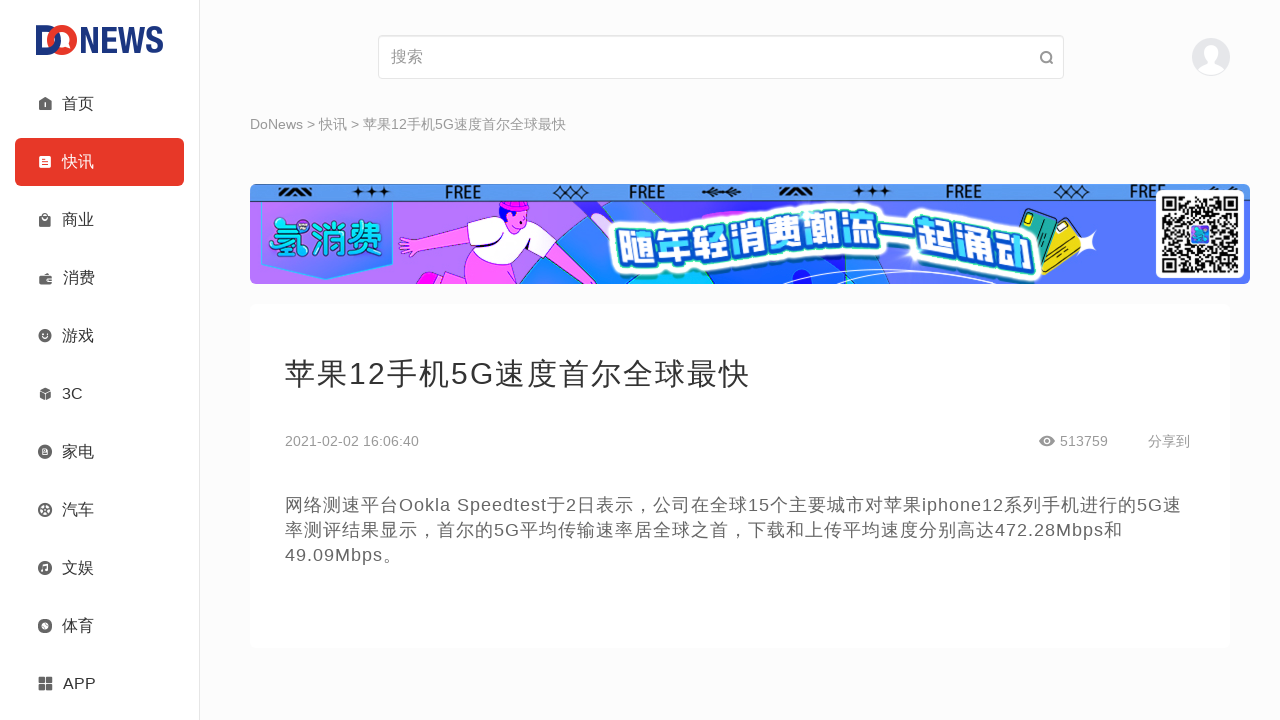

--- FILE ---
content_type: text/html; charset=UTF-8
request_url: https://www.donews.com/news/detail/8/3135574.html
body_size: 12470
content:
<!DOCTYPE html PUBLIC "-//W3C//DTD XHTML 1.0 Transitional//EN" "http://www.w3.org/TR/xhtml1/DTD/xhtml1-transitional.dtd">
<html xmlns="http://www.w3.org/1999/xhtml">
<head>
<meta http-equiv="Content-Type" content="text/html; charset=utf-8" />
<meta name=”renderer” content=”webkit” />
<meta name="keywords" content="苹果12手机5G速度首尔全球最快" />
<meta name="description" content="网络测速平台Ookla Speedtest于2日表示，公司在全球15个主要城市对苹果iphone12系列手机进行的5G速率测评结果显示，首尔的5G平均传输速率居全球之首，下载和上传平均速度分别高达47" />
<title>苹果12手机5G速度首尔全球最快- DoNews快讯</title>
<meta name="viewport" content="width=device-width, initial-scale=1">
<meta property="og:title" content="苹果12手机5G速度首尔全球最快- DoNews快讯" />
<meta property="og:url" content="https://www.donews.com/news/detail/8/3135574.html" />
<meta property="og:image" content="https://www.donews.com/static/image/logo-donews.jpg" />
<meta property="og:description" content="网络测速平台Ookla Speedtest于2日表示，公司在全球15个主要城市对苹果iphone12系列手机进行的5G速率测评结果显示，首尔的5G平均传输速率居全球之首，下载和上传平均速度分别高达47" />
<link rel="manifest" href="https://www.donews.com/manifest.json" />
<link rel="icon" href="https://www.donews.com/static/v3/images/small-logo.png">
<script src="https://www.donews.com/static/js/jquery_2.1.1.min.js"></script>
<script src="https://www.donews.com/static/v3/bootstrap/js/bootstrap.min.js"></script>
<link rel="stylesheet" href="https://www.donews.com/static/v3/bootstrap/css/bootstrap.min.css">
<link rel="stylesheet" href="https://www.donews.com/static/v3/icon-font/icon.css">
<link rel="stylesheet" href="https://www.donews.com/static/v3/icon-font/iconfont.css">
<link rel="stylesheet" href="https://www.donews.com/static/v3/css/custom0801.css">
<link rel="stylesheet" href="https://www.donews.com/static/v3/css/responsive0721.css">
<script src="https://g1.tagtic.cn/g.js"></script>
<link rel="stylesheet" href="https://www.donews.com/static/v3/css/general-content0308.css">
<link rel="stylesheet" href="https://www.donews.com/static/v3/css/poster_style.css">
</head>
<style></style>
<body>
<div class="container-fluid">
<div class="row">
<div class="col-lg-2 col-md-2 col-sm-2" style="border-right: 1px solid #e6e6e6;background: #FFFFFF;position: fixed;z-index:1001;">
<div class="side-bar">
<div class="logo-wrapper">
<a href="https://www.donews.com">
<img class="full-logo" src="https://img6.donews.com/static/v3/images/full-logo.png" alt="logo" />
</a>
<a href="https://www.donews.com">
<img class="small-logo" src="https://img6.donews.com/static/v3/images/small-logo.png" alt="logo" />
</a>
</div>
<div class="navigation">
<a class="item " href="https://www.donews.com">
<span class="left icon iconfont  iconshouye"></span>
<div class="right ">首页</div>
</a>
<a class="item item-active" href="https://www.donews.com/newsflash/index">
<span class="left icon iconfont active-color iconzixun"></span>
<div class="right active-color">快讯</div>
</a>
<a class="item " href="https://www.donews.com/company/index">
<span class="left icon iconfont  iconshangye"></span>
<div class="right ">商业</div>
</a>
<a class="item " href="https://www.donews.com/consumer/index">
<span class="left icon iconfont ">
<img src="https://www.donews.com/static/v3/icon-font/consumer.svg" width="15">
</span>
<div class="right ">消费</div>
</a>
<a class="item " href="https://www.donews.com/ent/index">
<span class="left icon iconfont  iconkaixin"></span>
<div class="right ">游戏</div>
</a>
<a class="item " href="https://www.donews.com/digital/index">
<span class="left icon iconfont  iconchanpin"></span>
<div class="right ">3C</div>
</a>
<a class="item " href="https://www.donews.com/digitalhome/index">
<span class="left icon iconfont  iconbaocun"></span>
<div class="right ">家电</div>
</a>
<a class="item " href="https://www.donews.com/automobile/index">
<span class="left icon iconfont  iconlunziguanli"></span>
<div class="right ">汽车</div>
</a>
<a class="item " href="https://www.donews.com/recreation/index">
<span class="left icon iconfont  iconyinleyule"></span>
<div class="right ">文娱</div>
</a>
<a class="item " href="https://www.donews.com/sport/index">
<span class="left icon iconfont ">
<img src="https://www.donews.com/static/v3/icon-font/sport.svg" width="14">
</span>
<div class="right ">体育</div>
</a>
<a class="item " href="https://www.donews.com/idonews/index">
<span class="left icon iconfont  iconzhuanlan"></span>
<div class="right ">专栏</div>
</a>
<a class="item " href="https://www.donews.com/live/index">
<span class="left icon iconfont  iconzhibodianji"></span>
<div class="right ">直播</div>
</a>
<a class="item " href="https://www.donews.com/special/index">
<span class="left icon iconfont  iconzixun1"></span>
<div class="right ">专题</div>
</a>
</div>
<div class="navigation" style="overflow-y: visible;overflow-x: visible;">
<a class="item app-item">
<span class="left icon iconfont iconqiehuanyingyong"></span>
<div class="right">APP</div>
<div class="menu-app">
<img src="https://www.donews.com/static/v2/images/code.png">
</div>
</a>
</div>
</div>
</div>
<div class="col-lg-10 col-md-10 col-sm-10" style="height: 100vh;left: 200px; overflow-x: hidden; overflow-y: auto; position: relative" id="contentMain">
<div class="content-wrapper">
<div class="search-header">
<div>
<a href="https://www.donews.com">
<img class="logo" src="https://img6.donews.com/static/v3/images/full-logo.png" alt="logo" />
</a>
</div>
<div class="search-wrapper">
<form id="search_news_form" action="https://www.donews.com/search/search_word.html" style="width: 100%;margin-block-end: 0;">
<input name="keyword" placeholder="搜索" value="" type="text" class="form-control"/>
</form>
<span class="icon iconfont iconsousuo" id="seach-icon" style="position: absolute;right: 10px;"></span>
</div>
<div class="user-menu-wrapper">
<span class="abcde">
</span>
</div>
<button class="navbar-toggle" type="button" data-toggle="collapse" data-target=".js-navbar-collapse">
<span class="iconfont icon iconhanbao menu"></span>
</button>
</div>
<div class="collapse navbar-collapse js-navbar-collapse" style="position: absolute; background-color: #FFFFFF; z-index: 999">
<ul class="nav navbar-nav">
<div class="menu-list">
<div class="menu-list-top">
<img class="user" src="https://img6.donews.com/static/v3/images/user-avatar.png" alt="user" onclick="showLoginModal()" />
<div class="tabs">
</div>
</div>
<div class="menu-row">
<a class="item " href="https://www.donews.com">
<span class="left icon iconfont  iconshouye"></span>
<div class="right ">首页</div>
</a>
<a class="item item-active" href="https://www.donews.com/newsflash/index">
<span class="left icon iconfont active-color iconzixun"></span>
<div class="right active-color">快讯</div>
</a>
<a class="item " href="https://www.donews.com/company/index">
<span class="left icon iconfont  iconshangye"></span>
<div class="right ">商业</div>
</a>
<a class="item " href="https://www.donews.com/consumer/index">
<span class="left icon iconfont ">
<img src="https://www.donews.com/static/v3/icon-font/consumer.svg" width="15">
</span>
<div class="right ">消费</div>
</a>
<a class="item " href="https://www.donews.com/ent/index">
<span class="left icon iconfont  iconkaixin"></span>
<div class="right ">游戏</div>
</a>
<a class="item " href="https://www.donews.com/digital/index">
<span class="left icon iconfont  iconchanpin"></span>
<div class="right ">3C</div>
</a>
<a class="item " href="https://www.donews.com/digitalhome/index">
<span class="left icon iconfont  iconbaocun"></span>
<div class="right ">家电</div>
</a>
<a class="item " href="https://www.donews.com/automobile/index">
<span class="left icon iconfont  iconlunziguanli"></span>
<div class="right ">汽车</div>
</a>
<a class="item " href="https://www.donews.com/recreation/index">
<span class="left icon iconfont  iconyinleyule"></span>
<div class="right ">文娱</div>
</a>
<a class="item " href="https://www.donews.com/sport/index">
<span class="left icon iconfont ">
<img src="https://www.donews.com/static/v3/icon-font/sport.svg" width="14">
</span>
<div class="right ">体育</div>
</a>
<a class="item " href="https://www.donews.com/idonews/index">
<span class="left icon iconfont  iconzhuanlan"></span>
<div class="right ">专栏</div>
</a>
<a class="item " href="https://www.donews.com/live/index">
<span class="left icon iconfont  iconzhibodianji"></span>
<div class="right ">直播</div>
</a>
<a class="item " href="https://www.donews.com/special/index">
<span class="left icon iconfont  iconzixun1"></span>
<div class="right ">专题</div>
</a>
<a class="item last-item" href="https://www.donews.com/app.html">
<span class="left icon iconfont iconqiehuanyingyong"></span>
<div class="right">APP</div>
</a>
</div>
</div>
</ul>
</div>
<script>$('#seach-icon').click(function(){var keyword =$("#search_news_form input[name='keyword']").val()
window.open('https://www.donews.com/search/search_word.html?keyword='+keyword);})
</script> <div class="crumbs">
<a href="https://www.donews.com">DoNews</a> >
<a href="https://www.donews.com/newsflash/index">快讯</a>
>
<a href="https://www.donews.com/news/detail/8/3135574.html">苹果12手机5G速度首尔全球最快</a>
</div>
<div class="guanggao" style="text-align: center;padding-bottom: 20px;">
<script>SG_GG(206940)
</script>
</div>
<div class="guanggao" style="padding-bottom: 20px;">
<div id="carousel-banner" class="carousel slide carousel-vertical" data-ride="carousel" data-interval="3000">
<div class="carousel-inner">
<div class="item active">
<a target="_blank">
<img src="https://img6.donews.com/img/2023/03/08/img_pic_571678243954.png">
</a>
</div>
<div class="item">
<a target="_blank">
<img src="https://img6.donews.com/img/2025/04/07/img_pic_73167824404612.png">
</a>
</div>
<div class="item">
<a target="_blank">
<img src="https://img6.donews.com/img/2025/04/07/img_pic_93167824404012.png">
</a>
</div>
<div class="item">
<a target="_blank">
<img src="https://img6.donews.com/img/2023/03/21/img_pic_931679381346.jpg">
</a>
</div>
<div class="item">
<a target="_blank">
<img src="https://img6.donews.com/img/2024/08/05/img_pic_341722839675.gif">
</a>
</div>
</div>
</div>
</div>
<div class="general-content-wrapper">
<div class="general-content-title">苹果12手机5G速度首尔全球最快</div>
<div class="general-content-info">
<div class="display-flex">
<div class="general-info-left"> 2021-02-02 16:06:40</div>
<div class="display-flex general-info-right">
<div class="display-flex">
<span class="icon iconfont iconchakan" style="margin-right: 5px"></span>
<span id="read_count">513759</span>
</div>
<div class="bdsharebuttonbox display-flex general-info-share hidden-xs bdshare-button-style0-16" id="">
<span>分享到</span>
<a href="#" class="bds_weixin" data-cmd="weixin" title="分享到微信" onclick="generatePostcard()"></a>
<a href="#" class="bds_sqq" data-cmd="sqq" title="分享到QQ" onclick="generatePostcard()"></a>
</div>
</div>
</div>
</div>
<div class="general-article" id="content">
<p>网络测速平台Ookla Speedtest于2日表示，公司在全球15个主要城市对苹果iphone12系列手机进行的5G速率测评结果显示，首尔的5G平均传输速率居全球之首，下载和上传平均速度分别高达472.28Mbps和49.09Mbps。</p> </div>
</div>
<div class="tags" style="margin: 30px 0;">
<?//= _STATIC ?>
</div>
<div class="info-section-wrapper">
<div class="header">
<span class="title">最新文章</span>
</div>
<div class="list-wrapper">
<div class="normal-item col-lg-4 col-md-4 col-sm-6 
                                col-xs-12">
<a href="https://www.donews.com/news/detail/1/6387776.html" target="_blank">
<div class="recommend-image-cover">
<img class="recommend-image" src="https://img6.donews.com/img/2026/01/21/img_pic_1768995771.png" alt="豆包与上海浦东美术馆达成合作：AI 首次担任官方讲解员">
</div>
<div class="content">
<div class="type">
<span class="icon iconfont iconchanpin"></span>
<span style="margin-left: 1px">商业</span>
</div>
<span class="title">
豆包与上海浦东美术馆达成合作：AI 首次担任官方讲解员 </span>
<span class="desc">
豆包成为上海浦东美术馆官方AI讲解员，基于Seed 1.8模型实现即看即问、多维度艺术解读。 </span>
<div class="news-info">
<div>
<span class="icon iconfont icontouxiang"></span>
<span style="margin-left: 5px">杨亮</span>
</div>
<span>23分钟前</span>
</div>
</div>
</a>
</div>
<div class="normal-item col-lg-4 col-md-4 col-sm-6 
                                col-xs-12">
<a href="https://www.donews.com/news/detail/1/6387747.html" target="_blank">
<div class="recommend-image-cover">
<img class="recommend-image" src="https://img6.donews.com/img/2023/09/14/img_pic_1694687210.jpg?x-oss-process=image/resize,w_1000" alt="拼多多旗下Temu土耳其遭遇“黎明突袭”">
</div>
<div class="content">
<div class="type">
<span class="icon iconfont iconchanpin"></span>
<span style="margin-left: 1px">商业</span>
</div>
<span class="title">
拼多多旗下Temu土耳其遭遇“黎明突袭” </span>
<span class="desc">
Temu土耳其办公室遭突袭，员工被传询，拼多多称将配合调查，对合规经营有信心。 </span>
<div class="news-info">
<div>
<span class="icon iconfont icontouxiang"></span>
<span style="margin-left: 5px">杨亮</span>
</div>
<span>36分钟前</span>
</div>
</div>
</a>
</div>
<div class="normal-item col-lg-4 col-md-4 col-sm-6 
                                 col-xs-6">
<a href="https://www.donews.com/news/detail/1/6387688.html" target="_blank">
<div class="recommend-image-cover">
<img class="recommend-image" src="https://img6.donews.com/img/2026/01/21/img_pic_1768993449.png" alt="赤子城科技2025年营收67.6~70.0亿元，同比增长超32%">
</div>
<div class="content">
<div class="type">
<span class="icon iconfont iconchanpin"></span>
<span style="margin-left: 1px">商业</span>
</div>
<span class="title">
赤子城科技2025年营收67.6~70.0亿元，同比增长超32% </span>
<span class="desc">
赤子城科技2025年营收67.6~70.0亿元，同比增长超32%，AI融合驱动社交与创新业务高增。 </span>
<div class="news-info">
<div>
<span class="icon iconfont icontouxiang"></span>
<span style="margin-left: 5px">杨亮</span>
</div>
<span>1小时前</span>
</div>
</div>
</a>
</div>
<div class="normal-item col-lg-4 col-md-4 col-sm-6 
                                 col-xs-6 hidden-xs">
<a href="https://www.donews.com/news/detail/7/6387323.html" target="_blank">
<div class="recommend-image-cover">
<img class="recommend-image" src="https://img6.donews.com/img/2026/01/21/img_pic_1768986338.jpg" alt="马来西亚首台五菱缤果量产下线">
</div>
<div class="content">
<div class="type">
<span class="icon iconfont iconchanpin"></span>
<span style="margin-left: 1px">汽车</span>
</div>
<span class="title">
马来西亚首台五菱缤果量产下线 </span>
<span class="desc">
五菱缤果在马来西亚量产下线，标志其“印马泰”战略推进，依托本地化生产与神炼电池技术，满足市场需求并助力绿色出行。 </span>
<div class="news-info">
<div>
<span class="icon iconfont icontouxiang"></span>
<span style="margin-left: 5px">杨亮</span>
</div>
<span>3小时前</span>
</div>
</div>
</a>
</div>
<div class="normal-item col-lg-4 col-md-4 col-sm-6 
                                 col-xs-6 hidden-xs hidden-sm">
<a href="https://www.donews.com/news/detail/1/6387315.html" target="_blank">
<div class="recommend-image-cover">
<img class="recommend-image" src="https://img6.donews.com/img/2021/12/16/img_pic_1639646161.jpg?x-oss-process=image/resize,w_1000" alt="消息称原Oladance耳机创始人李浩乾或将从字节离职">
</div>
<div class="content">
<div class="type">
<span class="icon iconfont iconchanpin"></span>
<span style="margin-left: 1px">商业</span>
</div>
<span class="title">
消息称原Oladance耳机创始人李浩乾或将从字节离职 </span>
<span class="desc">
Oladance创始人李浩乾或离开字节跳动，此前字节以约3.6亿元收购其公司并推出AI耳机Ola Friend。 </span>
<div class="news-info">
<div>
<span class="icon iconfont icontouxiang"></span>
<span style="margin-left: 5px">杨亮</span>
</div>
<span>3小时前</span>
</div>
</div>
</a>
</div>
<div class="normal-item col-lg-4 col-md-4 col-sm-6 
                                 col-xs-6 hidden-xs hidden-sm">
<a href="https://www.donews.com/news/detail/7/6387309.html" target="_blank">
<div class="recommend-image-cover">
<img class="recommend-image" src="https://img6.donews.com/img/2025/08/29/img_pic_1756434958.jpg?x-oss-process=image/resize,w_1000" alt="比亚迪与复星会员互通 车主权益生态再扩圈">
</div>
<div class="content">
<div class="type">
<span class="icon iconfont iconchanpin"></span>
<span style="margin-left: 1px">汽车</span>
</div>
<span class="title">
比亚迪与复星会员互通 车主权益生态再扩圈 </span>
<span class="desc">
比亚迪与复星旅文合作落地，车主可通过App兑换复游会会员，享高端度假权益，打造绿色出行与品质生活新体验。 </span>
<div class="news-info">
<div>
<span class="icon iconfont icontouxiang"></span>
<span style="margin-left: 5px">杨亮</span>
</div>
<span>3小时前</span>
</div>
</div>
</a>
</div>
<div class="normal-item col-lg-4 col-md-4 col-sm-6 
                                 col-xs-6 hidden-xs hidden-sm hidden-max">
<a href="https://www.donews.com/news/detail/1/6387298.html" target="_blank">
<div class="recommend-image-cover">
<img class="recommend-image" src="https://img6.donews.com/img/2022/12/07/img_pic_1670382572.jpg?x-oss-process=image/resize,w_1000" alt="市场监管总局回应约谈货拉拉：引导行业回归理性竞争">
</div>
<div class="content">
<div class="type">
<span class="icon iconfont iconchanpin"></span>
<span style="margin-left: 1px">商业</span>
</div>
<span class="title">
市场监管总局回应约谈货拉拉：引导行业回归理性竞争 </span>
<span class="desc">
市场监管总局依据反垄断法约谈货拉拉，整治其低价竞争、算法压价等行为，推动平台公平竞争，保护司机权益，促进行业良性发展。 </span>
<div class="news-info">
<div>
<span class="icon iconfont icontouxiang"></span>
<span style="margin-left: 5px">杨亮</span>
</div>
<span>3小时前</span>
</div>
</div>
</a>
</div>
<div class="normal-item col-lg-4 col-md-4 col-sm-6 
                                 col-xs-6 hidden-xs hidden-sm hidden-max">
<a href="https://www.donews.com/news/detail/1/6387200.html" target="_blank">
<div class="recommend-image-cover">
<img class="recommend-image" src="https://img6.donews.com/img/2023/02/07/img_pic_1675757340.jpg?x-oss-process=image/resize,w_1000" alt="上海市税务部门对拼多多进行处罚">
</div>
<div class="content">
<div class="type">
<span class="icon iconfont iconchanpin"></span>
<span style="margin-left: 1px">商业</span>
</div>
<span class="title">
上海市税务部门对拼多多进行处罚 </span>
<span class="desc">
拼多多因未按期报送2025年第三季度涉税信息，被上海市长宁区税务局罚款10万元。 </span>
<div class="news-info">
<div>
<span class="icon iconfont icontouxiang"></span>
<span style="margin-left: 5px">杨亮</span>
</div>
<span>3小时前</span>
</div>
</div>
</a>
</div>
</div>
</div>
</div>
<div class="dialog-pic-wrapper">
<div class="dialog-pic">
<div class="dialog-pic-header">
<a href="javascript:;" onclick="closePostcard()" class="dialog-pic-close">
<svg t="1729739525278" class="icon" viewBox="0 0 1024 1024" version="1.1" xmlns="http://www.w3.org/2000/svg" p-id="3700" width="12" height="12">
<path d="M570.88 512L925.44 157.44a41.6 41.6 0 0 0-58.88-58.88L512 453.12 157.44 98.56a41.6 41.6 0 0 0-58.88 58.88L453.12 512 98.56 866.56a41.6 41.6 0 0 0 0 58.88 41.6 41.6 0 0 0 58.88 0L512 570.88l354.56 354.56a41.6 41.6 0 0 0 58.88 0 41.6 41.6 0 0 0 0-58.88z" p-id="3701" fill="#8a8a8a"></path>
</svg>
</a>
</div>
<div class="dialog-pic-body" id="imglists">
</div>
</div>
<img src="" alt="">
</div>
<div class="dialog-pic-modal">
</div>
<input type="hidden" id="posterImgStr" value=""/>
<div style="position: fixed; left: -10000px; z-index: -100000">
</div>
<div class="bottom-wrapper">
<div class="content-wrapper">
<div class="row bottom-top-row">
<div class="col-lg-8 col-md-7 col-sm-6 col-xs-8">
<div class="bottom-big-font bottom-font-margin">
<span><a href="https://www.donews.com/commom/aboutus">关于我们</a></span>|
<span><a href="https://www.donews.com/commom/agree">电子协议</a></span>|
<span><a href="https://www.donews.com/commom/contact">合作联系</a></span>|
<span class="beianhaonew"><a href="https://beian.miit.gov.cn" target="_black">蜀ICP备2024059877号-1</a></span>
</div>
</div>
<div class="col-lg-4 col-md-5 col-sm-6 col-xs-4" style="width: auto;float: none;">
<div class="bottom-right-icon text-right hidden-xs">
<a href="#" class="searchBtn" onclick="showSearchModal()"><img src="https://www.donews.com/static/v3/images/search.png"></a>
<a href="https://weibo.com/donewsoffice?is_hot=1" target="_blank"><img src="https://www.donews.com/static/v3/images/weibo.png"></a>
<a href="#" class="bottom-right-weixin-hover-img">
<span></span>
<img src="https://www.donews.com/static/v3/images/weixin.png">
</a>
<a href="https://rss.donews.com" target="_blank"><img src="https://www.donews.com/static/v3/images/rss.png"></a>
</div>
<div class="website-info" id="websiteInfo">
<span>网站信息</span>
<img class="rotate-img" src="https://www.donews.com/static/v3/images/icon-img/arrow-down.png">
</div>
</div>
</div>
</div>
<div class="bottom-line"></div>
<div class="bottom-bot-row bottom-bot-none" id="bottomBot">
<div class="content-wrapper">
<div class="row">
<div class="col-lg-8 col-md-8 col-sm-12 col-xs-12">
<div class="bottom-font-small hidden-xs">
Copyright © DoNews 2000-2026 All Rights Reserved<br>
<a href="http://beian.miit.gov.cn" target="_blank" style="color: #666666">蜀ICP备2024059877号-1</a>
<br>
联系地址：北京市海淀区宝盛东路兴华绿色产业楼3层307室（东升地区）<br>
邮箱：jubao@infinities.com.cn<br>
网上有害信息举报专区: www.12377.cn
</div>
<div class="bottom-font-small visible-xs-block">
Copyright © DoNews 2000-2026 All Rights Reserved<br>
<a href="https://beian.miit.gov.cn" target="_blank" style="color: #666666">蜀ICP备2024059877号-1</a><br>
</div>
<div class="bottom-font-small bottom-bei">
<a target="_blank" href="http://www.beian.gov.cn/portal/registerSystemInfo?recordcode=11010802023059">
<img src="https://www.donews.com/static/v2/images/beianbgs.png" alt="">
<span style="color:#666666;">京公网安备11010802023059号</span>
</a>
</div>
</div>
<div class="col-lg-4 col-md-4 hidden-sm hidden-xs">
</div>
</div>
</div>
</div>
</div>
</div>
</div>
</div>
<div class="modal-bg" id="loginModal" style="display: none">
<div class="modal-container">
<img src="https://www.donews.com/static/v3/images/modal-cancel.png" onclick="closes()" class="modal-cancel">
<div class="modal-logo">
<img src="https://img6.donews.com/static/v3/images/full-logo.png">
</div>
<div class="modal-input-container">
<input type="tel" name="tel" maxlength="11" placeholder="请输入11位手机号码" class="modal-input">
</div>
<input type="hidden" id="rid" value="" name="rid">
<div class="modal-input-container" id="codeInput">
<input type="text" name="verificationCode" placeholder="请输入验证码" class="modal-input">
<span class="modal-get-code" id="TencentCaptcha" data-appid="2017888813" data-cbfn="callbackName" data-biz-state="data-biz-state">获取验证码</span>
<span class="hidden" id="sendSmsBtn">获取验证码</span>
</div>
<div class="modal-input-container" id="pwdInput" style="display: none">
<input type="password" name="password" placeholder="请输入密码" class="modal-input">
</div>
<div class="personal-btn modal-btn" onclick="closeLoginModal()">登录</div>
<div class="change-login-type modal-red-font" id="pwdLogin">
<span onclick="pwdLoginBtn()">密码登录 ></span>
</div>
<div class="change-login-type modal-red-font" id="codeLogin" style="display: none">
<span onclick="codeLoginBtn()">验证码登录 ></span>
</div>
<div class="modal-read-tip">
登录即代表您已阅读同意<a href="https://www.donews.com/commom/aboutus"><span class="modal-red-font">用户协议</span></a>和<a href="https://www.donews.com/commom/aboutus"><span class="modal-red-font">隐私协议</span></a>
</div>
</div>
</div>
<?//= _STATIC ?>
<script type='text/javascript' src="https://www.donews.com/static/v2/js/loadMore.js"></script>
<script src="https://www.donews.com/static/v2/js/jquery.cookie.min.js"></script>
<script src="https://turing.captcha.qcloud.com/TCaptcha.js"></script>
<script>window.callbackName =function (res) {if (res.ret ===0) {const tel =$("input[name='tel']").val();if (!tel){alert('请输入手机号')
return
}
$("#rid").val(res.ticket);$.ajax({type:"post",url:"https://www.donews.com/login/fverify",data:{msg:res},success:function (data){if(data ==1){getCode();}
}
})
}
}
function getCode () {$("#TencentCaptcha").addClass('hidden')
 const tel =$("input[name='tel']").val();var rid =$("input[name='rid']").val();if (!tel){alert('请输入手机号')
return false
}
if (rid ==""){alert('请进行图形验证')
return false
}
var ev =$("#sendSmsBtn");$(ev).removeClass('hidden')
let seconds =60
$(ev).text(seconds + 's').css('color','#999999')
const interval =setInterval(function() {if (seconds ===0) {$("#TencentCaptcha").removeClass('hidden')
 $(ev).addClass('hidden')
clearInterval(interval)
} else {seconds--
$(ev).text(seconds + 's').css('color','#999999')
}
},1000)
var ti =Math.random();$.ajax({type:"POST",url:"/login/getcode",data:{tel:tel,time:ti,rid:rid},datatype:"json",success:function(data){if (data ==='success'){alert('发送成功')
}else if(data =='count_error'){alert('您当前验证码接收条数超过限制，请于明日再次尝试。')
}else if(data =='code_error'){alert('您的图形验证失败，请于重新点击按钮验证。')
}else{alert('出现错误，请检查填写内容')
}
},error:function(){}
});}
</script>
<script>$(function() {$("#websiteInfo").on("click",function() {if ($(this).children("img").attr("class")) {$(this).children("img").removeClass("rotate-img")
$('#bottomBot').removeClass("bottom-bot-none")
$('#contentMain')[0].style.paddingBottom ='276px'
} else {$(this).children("img").addClass("rotate-img")
$('#bottomBot').addClass("bottom-bot-none")
$('#contentMain')[0].style.paddingBottom ='60px'
}
})
})
</script>
<script>var offset =0
var isDown =false
$(document).ready(function(){var sHeight =$('#contentMain')[0].scrollHeight
var wHeight =$(this).height();if (sHeight ===wHeight) {$('.bottom-wrapper').css('display','block')
}
var debouncedLoadMore =debounce(loadMoreBtn,300)
let scrollTime
let isDownTime =null
$('#contentMain').scroll(function() {var scrollTop =$(this).scrollTop();var scrollHeight =$(this)[0].scrollHeight
var windowHeight =$(this).height();if (scrollTop >offset) {isDown =true
} else {if (isDownTime) {clearInterval(isDownTime)
}
isDownTime =setTimeout(() =>{isDown =false
},300)
}
offset =scrollTop
if (scrollTop + windowHeight >scrollHeight - 61) {debouncedLoadMore()
return
}
if (scrollTime) {clearInterval(scrollTime)
}
scrollTime =setTimeout(() =>{if (!$("#websiteInfo").children("img").attr('class') &&$('.bottom-wrapper').attr('style') ==='display: block;') {$('#contentMain')[0].style.paddingBottom ='276px'
} else {$('#contentMain')[0].style.paddingBottom ='60px'
}
},300)
if ((scrollTop >(scrollHeight - windowHeight) / 2) &&isDown) {$('.bottom-wrapper').css('display','block')
} else {$('.bottom-wrapper').css('display','none')
}
});})
function debounce(func,wait) {var timer
return function () {var that =this
var args =arguments
timer &&clearTimeout(timer)
timer =setTimeout(function () {func.apply(that,args)
},wait)
}
}
</script>
<script>$(function() {$(".tab-item").on("click",function() {$(".tab-item").siblings().removeClass("active-item");$(this).addClass("active-item");$(".article-content-wrapper .article-content").eq($(this).index()).show().siblings().hide();})
})
</script>
<script>var a =$.cookie('user');var b =$.cookie('user_pic');var c ='&time='+Math.random();var d =Math.random();var loginType =0;if (b){console.log(b);$('.abcde').append('<img class="user" src="'+b+'" style="border-radius: 50%;" alt="user" />');$('.user-menu-wrapper').append('<div class="user-menu-list"><div class="user-menu"><div><a href="http://mp.donews.com">我的投稿</a></div>\n'+
'                                <div><a href="http://mp.donews.com/index.php/User/info.html">个人资料</a></div>\n'+
'                                <div><span onclick="delLogin()">注销</span></div></div></div>');}else {$('.abcde').append('<img class="user" src="https://img6.donews.com/static/v3/images/user-avatar.png"  alt="user"  onclick="showLoginModal()" />');}
function showLoginModal () {document.getElementById('loginModal').style.display ='block'
}
function closes() {document.getElementById('loginModal').style.display ='none'
}
function closeLoginModal () {var tel =$("input[name='tel']").val();var code =$("input[name='verificationCode']").val();var pass =$("input[name='password']").val();var rand =parseInt(Math.random()*10000 + 100);if ((loginType==0 &&code=='') ||(loginType==1 &&pass=='')){alert('请填写完整');return false;}
$.ajax({type:"POST",url:"/login/login",data:{tel:tel,pass:pass,code:code,keynum:rand},success:function(data){console.log(data);if (JSON.parse(data).code ===0){$.cookie('user',JSON.parse(data).data.user ,{expires:86400,path:'/',domain:'donews.com' });$.cookie('user_pic',JSON.parse(data).data.user_pic,{expires:86400,path:'/',domain:'donews.com' });alert('登录成功')
window.location.href="https://www.donews.com";}else {alert(JSON.parse(data).msg);}
},error:function(){}
});}
function delLogin() {$.removeCookie('user',{path:'/',domain:'donews.com' });$.removeCookie('user_pic',{path:'/',domain:'donews.com' });$.ajax({type:"GET",url:"/login/logout",data:{id:a,time:Math.random()},success:function(data){if (JSON.parse(data).code ===0){window.location.href="https://www.donews.com";}
},error:function(){}
});}
function pwdLoginBtn () {loginType =1;var code =$("input[name='verificationCode']").val("");document.getElementById('codeLogin').style.display ='block'
document.getElementById('pwdInput').style.display ='block'
document.getElementById('pwdLogin').style.display ='none'
document.getElementById('codeInput').style.display ='none'
}
function codeLoginBtn () {loginType =0;var pass =$("input[name='password']").val("");document.getElementById('codeLogin').style.display ='none'
document.getElementById('pwdInput').style.display ='none'
document.getElementById('pwdLogin').style.display ='block'
document.getElementById('codeInput').style.display ='block'
}
 function showSearchModal () {$.get("/news/searchContent",function(data) {$(".hot-search-item").html('');for(var i=0;i<data.tag_list.length;i++){var result=data.tag_list[i];var tagdiv ='<a href="https://www.donews.com/tag/'+result.id+'.html" target="__blank">'+
' '+result.word+'\n'+
'</a>';$(".hot-search-item").append(tagdiv);}
$("#remen-item").html('');for(var i=0;i<data.remen_list.length;i++){var remenresult=data.remen_list[i];var remendiv ='<div class="item"><a href="'+remenresult.url+'" target="__blank">'+
' '+remenresult.title+'\n'+
'</a></div>';$("#remen-item").append(remendiv);}
$("#new-item").html('');for(var i=0;i<data.new_list.length;i++){var newresult=data.new_list[i];var newdiv ='<div class="item"><a href="'+newresult.url+'" target="__blank">'+
' '+newresult.title+'\n'+
'</a></div>';$("#new-item").append(newdiv);}
$("#recommend-item").html('');for(var i=0;i<data.recommend_list.length;i++){var recommendresult=data.recommend_list[i];var recommenddiv ='<div class="item"><a href="'+recommendresult.url+'" target="__blank">'+
' '+recommendresult.title+'\n'+
'</a></div>';$("#recommend-item").append(recommenddiv);}
},"json")
document.getElementById('searchModel').style.display ='block'
}
function closeSearchModal () {document.getElementById('searchModel').style.display ='none'
}
</script>
<script></script>
<div class="search-wrapper-container" id="searchModel" style="display: none;">
<div class="search-content">
<div class="search-wrapper-top">
<a href="#" class="search-icon" id="seach-icons"><span class="icon iconfont iconsousuo"></span></a>
<form id="seach-icons-keyword" action="https://www.donews.com/search/search_word.html" style="width: 100%;margin-block-end: 0;">
<input type="text" placeholder="请输入关键词" class="form-control" name="keyword">
</form>
<a href="#" class="search-close" onclick="closeSearchModal()"><img src="https://www.donews.com/static/v3/images/close.png" alt=""></a>
</div>
<div class="hot-search">
<div class="title">#热门搜索</div>
<div class="hot-search-item">
</div>
</div>
<div class="search-bottom">
<div class="hotNews search-bottom-item">
<div class="item-title">热门文章</div>
<div class="newsItem" id="remen-item">
</div>
</div>
<div class="updateNews search-bottom-item">
<div class="item-title">最新文章</div>
<div class="newsItem" id="new-item">
</div>
</div>
<div class="recommandNews search-bottom-item">
<div class="item-title">推荐文章</div>
<div class="newsItem" id="recommend-item">
</div>
</div>
</div>
</div>
<script>$('#seach-icons').click(function(){var keyword =$("#seach-icons-keyword input[name='keyword']").val()
window.open('https://www.donews.com/search/search_word.html?keyword='+keyword);})
</script>
</div>
</body>
</html>
<script>var videoObj =document.getElementById("donewsvideo");if (videoObj){document.getElementById("donewsvideo").style.height=document.getElementById("donewsvideo").scrollWidth*0.5625+"px";window.onresize =function() {document.getElementById("donewsvideo").style.height =document.getElementById("donewsvideo").scrollWidth *0.5625 + "px";}
}
</script>
<script type="text/javascript">function loadMoreBtn() {console.log(111)
}
</script>
<script type="text/javascript">$().ready(function(){var id ='3135574';var colname ='快讯';var timeStamp ='1612253200';var type =1;if (colname =='专栏') {type =2;}
$.ajax({type:"post",url:"https://www.donews.com/news/readnum",data:{id:id,type:type,t:timeStamp},success:function (data){$("#read_count").text(data);}
})
});</script>
<script>window._bd_share_config={"common":{"bdSnsKey":{},"bdText":"","bdMini":"2","bdPic":"","bdStyle":"0","bdSize":"16"},"share":{}
};with(document)0[(getElementsByTagName('head')[0]||body).appendChild(createElement('script')).src='https://www.donews.com/static/api/js/share.js?v=89860593.js?cdnversion='+~(-new Date()/36e5)];</script>
<script>var _hmt =_hmt ||[];(function() {var hm =document.createElement("script");hm.src ="https://hm.baidu.com/hm.js?7d59aec813a782c631c32b1803b12e53";var s =document.getElementsByTagName("script")[0];s.parentNode.insertBefore(hm,s);})();</script>
<script src="https://res.wx.qq.com/open/js/jweixin-1.2.0.js"></script>
<script>var url=location.href;$.ajax({type :"get",url :"https://www.donews.com/jssdk.php?url="+url,dataType :"jsonp",jsonp:"callback",jsonpCallback:"success_jsonpCallback",success :function(data){wx.config({debug:false,appId:data.appId,timestamp:data.timestamp,nonceStr:data.nonceStr,signature:data.signature,jsApiList:['onMenuShareTimeline','onMenuShareAppMessage','onMenuShareQQ','onMenuShareWeibo','onMenuShareQZone'
]
});},});wx.ready(function () {var shareData ={title:'苹果12手机5G速度首尔全球最快',desc:'网络测速平台Ookla Speedtest于2日表示，公司在全球15个主要城市对苹果iphone12系列手机进行的5G速率测评结果显示，首尔的5G平均传输速率居全球之首，下载和上传平均速度分别高达472.28Mbps和49.09Mbps。',link:url,imgUrl:'https://www.donews.com/static/image/logo-donews.jpg'
};wx.onMenuShareAppMessage(shareData);wx.onMenuShareTimeline(shareData);wx.onMenuShareQQ(shareData);wx.onMenuShareWeibo(shareData);wx.onMenuShareQZone(shareData);});wx.error(function (res) {});</script>


--- FILE ---
content_type: text/html; charset=UTF-8
request_url: https://www.donews.com/news/readnum
body_size: -214
content:
513759